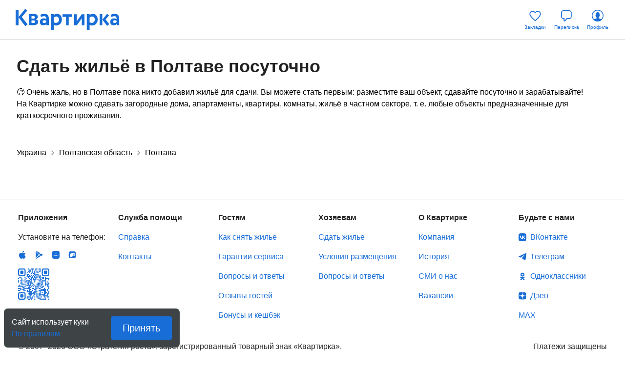

--- FILE ---
content_type: text/css
request_url: https://kvartirka.com/_next/static/css/70cdbf005f1310aa.css
body_size: 7276
content:
@font-face{font-family:swiper-icons;src:url("data:application/font-woff;charset=utf-8;base64, [base64]//wADZ2x5ZgAAAywAAADMAAAD2MHtryVoZWFkAAABbAAAADAAAAA2E2+eoWhoZWEAAAGcAAAAHwAAACQC9gDzaG10eAAAAigAAAAZAAAArgJkABFsb2NhAAAC0AAAAFoAAABaFQAUGG1heHAAAAG8AAAAHwAAACAAcABAbmFtZQAAA/gAAAE5AAACXvFdBwlwb3N0AAAFNAAAAGIAAACE5s74hXjaY2BkYGAAYpf5Hu/j+W2+MnAzMYDAzaX6QjD6/4//Bxj5GA8AuRwMYGkAPywL13jaY2BkYGA88P8Agx4j+/8fQDYfA1AEBWgDAIB2BOoAeNpjYGRgYNBh4GdgYgABEMnIABJzYNADCQAACWgAsQB42mNgYfzCOIGBlYGB0YcxjYGBwR1Kf2WQZGhhYGBiYGVmgAFGBiQQkOaawtDAoMBQxXjg/wEGPcYDDA4wNUA2CCgwsAAAO4EL6gAAeNpj2M0gyAACqxgGNWBkZ2D4/wMA+xkDdgAAAHjaY2BgYGaAYBkGRgYQiAHyGMF8FgYHIM3DwMHABGQrMOgyWDLEM1T9/w8UBfEMgLzE////P/5//f/V/xv+r4eaAAeMbAxwIUYmIMHEgKYAYjUcsDAwsLKxc3BycfPw8jEQA/[base64]/uznmfPFBNODM2K7MTQ45YEAZqGP81AmGGcF3iPqOop0r1SPTaTbVkfUe4HXj97wYE+yNwWYxwWu4v1ugWHgo3S1XdZEVqWM7ET0cfnLGxWfkgR42o2PvWrDMBSFj/IHLaF0zKjRgdiVMwScNRAoWUoH78Y2icB/yIY09An6AH2Bdu/UB+yxopYshQiEvnvu0dURgDt8QeC8PDw7Fpji3fEA4z/PEJ6YOB5hKh4dj3EvXhxPqH/SKUY3rJ7srZ4FZnh1PMAtPhwP6fl2PMJMPDgeQ4rY8YT6Gzao0eAEA409DuggmTnFnOcSCiEiLMgxCiTI6Cq5DZUd3Qmp10vO0LaLTd2cjN4fOumlc7lUYbSQcZFkutRG7g6JKZKy0RmdLY680CDnEJ+UMkpFFe1RN7nxdVpXrC4aTtnaurOnYercZg2YVmLN/d/gczfEimrE/fs/bOuq29Zmn8tloORaXgZgGa78yO9/cnXm2BpaGvq25Dv9S4E9+5SIc9PqupJKhYFSSl47+Qcr1mYNAAAAeNptw0cKwkAAAMDZJA8Q7OUJvkLsPfZ6zFVERPy8qHh2YER+3i/BP83vIBLLySsoKimrqKqpa2hp6+jq6RsYGhmbmJqZSy0sraxtbO3sHRydnEMU4uR6yx7JJXveP7WrDycAAAAAAAH//wACeNpjYGRgYOABYhkgZgJCZgZNBkYGLQZtIJsFLMYAAAw3ALgAeNolizEKgDAQBCchRbC2sFER0YD6qVQiBCv/H9ezGI6Z5XBAw8CBK/m5iQQVauVbXLnOrMZv2oLdKFa8Pjuru2hJzGabmOSLzNMzvutpB3N42mNgZGBg4GKQYzBhYMxJLMlj4GBgAYow/P/PAJJhLM6sSoWKfWCAAwDAjgbRAAB42mNgYGBkAIIbCZo5IPrmUn0hGA0AO8EFTQAA");font-weight:400;font-style:normal}:root{--swiper-theme-color:#007aff}.swiper{margin-left:auto;margin-right:auto;position:relative;overflow:hidden;list-style:none;padding:0;z-index:1}.swiper-vertical>.swiper-wrapper{flex-direction:column}.swiper-wrapper{position:relative;width:100%;height:100%;z-index:1;display:flex;-webkit-transition-property:-webkit-transform;transition-property:-webkit-transform;transition-property:transform;transition-property:transform,-webkit-transform;-webkit-box-sizing:content-box;box-sizing:content-box}.swiper-android .swiper-slide,.swiper-wrapper{-webkit-transform:translateZ(0);transform:translateZ(0)}.swiper-pointer-events{-ms-touch-action:pan-y;touch-action:pan-y}.swiper-pointer-events.swiper-vertical{-ms-touch-action:pan-x;touch-action:pan-x}.swiper-slide{flex-shrink:0;width:100%;height:100%;position:relative;-webkit-transition-property:-webkit-transform;transition-property:-webkit-transform;transition-property:transform;transition-property:transform,-webkit-transform}.swiper-slide-invisible-blank{visibility:hidden}.swiper-autoheight,.swiper-autoheight .swiper-slide{height:auto}.swiper-autoheight .swiper-wrapper{align-items:flex-start;-webkit-transition-property:height,-webkit-transform;transition-property:height,-webkit-transform;transition-property:transform,height;transition-property:transform,height,-webkit-transform}.swiper-backface-hidden .swiper-slide{-webkit-transform:translateZ(0);transform:translateZ(0);-webkit-backface-visibility:hidden;backface-visibility:hidden}.swiper-3d,.swiper-3d.swiper-css-mode .swiper-wrapper{-webkit-perspective:1200px;perspective:1200px}.swiper-3d .swiper-cube-shadow,.swiper-3d .swiper-slide,.swiper-3d .swiper-slide-shadow,.swiper-3d .swiper-slide-shadow-bottom,.swiper-3d .swiper-slide-shadow-left,.swiper-3d .swiper-slide-shadow-right,.swiper-3d .swiper-slide-shadow-top,.swiper-3d .swiper-wrapper{-webkit-transform-style:preserve-3d;transform-style:preserve-3d}.swiper-3d .swiper-slide-shadow,.swiper-3d .swiper-slide-shadow-bottom,.swiper-3d .swiper-slide-shadow-left,.swiper-3d .swiper-slide-shadow-right,.swiper-3d .swiper-slide-shadow-top{position:absolute;left:0;top:0;width:100%;height:100%;pointer-events:none;z-index:10}.swiper-3d .swiper-slide-shadow{background:rgba(0,0,0,.15)}.swiper-3d .swiper-slide-shadow-left{background-image:-webkit-gradient(linear,right top,left top,from(rgba(0,0,0,.5)),to(transparent));background-image:linear-gradient(270deg,rgba(0,0,0,.5),transparent)}.swiper-3d .swiper-slide-shadow-right{background-image:-webkit-gradient(linear,left top,right top,from(rgba(0,0,0,.5)),to(transparent));background-image:linear-gradient(90deg,rgba(0,0,0,.5),transparent)}.swiper-3d .swiper-slide-shadow-top{background-image:-webkit-gradient(linear,left bottom,left top,from(rgba(0,0,0,.5)),to(transparent));background-image:linear-gradient(0deg,rgba(0,0,0,.5),transparent)}.swiper-3d .swiper-slide-shadow-bottom{background-image:-webkit-gradient(linear,left top,left bottom,from(rgba(0,0,0,.5)),to(transparent));background-image:linear-gradient(180deg,rgba(0,0,0,.5),transparent)}.swiper-css-mode>.swiper-wrapper{overflow:auto;scrollbar-width:none;-ms-overflow-style:none}.swiper-css-mode>.swiper-wrapper::-webkit-scrollbar{display:none}.swiper-css-mode>.swiper-wrapper>.swiper-slide{scroll-snap-align:start start}.swiper-horizontal.swiper-css-mode>.swiper-wrapper{-ms-scroll-snap-type:x mandatory;scroll-snap-type:x mandatory}.swiper-vertical.swiper-css-mode>.swiper-wrapper{-ms-scroll-snap-type:y mandatory;scroll-snap-type:y mandatory}.swiper-centered>.swiper-wrapper:before{content:"";flex-shrink:0;order:9999}.swiper-centered.swiper-horizontal>.swiper-wrapper>.swiper-slide:first-child{margin-left:var(--swiper-centered-offset-before)}.swiper-centered.swiper-horizontal>.swiper-wrapper:before{height:100%;min-height:1px;width:var(--swiper-centered-offset-after)}.swiper-centered.swiper-vertical>.swiper-wrapper>.swiper-slide:first-child{margin-top:var(--swiper-centered-offset-before)}.swiper-centered.swiper-vertical>.swiper-wrapper:before{width:100%;min-width:1px;height:var(--swiper-centered-offset-after)}.swiper-centered>.swiper-wrapper>.swiper-slide{scroll-snap-align:center center}.flat-card-cashback_root__2zvXh{margin-top:4px;display:flex;align-items:center}.flat-card-cashback_root__2zvXh svg{margin-right:5px}.review-star_root___fAlR{background:url("data:image/svg+xml;charset=utf-8,%3Csvg width='13' height='12' viewBox='0 0 13 12' xmlns='http://www.w3.org/2000/svg'%3E %3Cpath d='M2.92544 11.0086L4.10955 7.35599L0.98858 5.09209C0.694559 4.87845 0.846053 4.41555 1.21039 4.41461L5.07561 4.40384L6.28002 0.758272C6.39328 0.413909 6.8841 0.413909 6.99737 0.758272L8.20224 4.40384L12.0675 4.41461C12.4318 4.41555 12.5833 4.87845 12.2893 5.09209L9.16831 7.35599L10.3529 11.0086C10.4643 11.3534 10.0678 11.6392 9.7724 11.4274L6.63822 9.18088L3.50546 11.4274C3.21002 11.6392 2.81359 11.3534 2.92544 11.0086Z' fill='%23000'/%3E %3C/svg%3E") no-repeat 50%}.review-star_root___fAlR.review-star_half__eOAPU{background:url("data:image/svg+xml;charset=utf-8,%3Csvg width='13' height='12' viewBox='0 0 13 12' xmlns='http://www.w3.org/2000/svg'%3E %3Cpath id='star-filled' fill-rule='evenodd' clip-rule='evenodd' d='M6.60876 0.758272C6.55222 0.586345 6.40156 0.500254 6.25078 0.5L6.25058 2.07763L6.24963 9.18087L9.38362 11.4274C9.67904 11.6392 10.0754 11.3534 9.96408 11.0086L8.77957 7.35599L11.9003 5.09209C12.1943 4.87845 12.0429 4.41555 11.6785 4.41461L7.81356 4.40383L6.60876 0.758272ZM6.25058 2.07763L6.24984 8.34338C6.32756 8.34327 6.4053 8.36694 6.47144 8.41437L8.89236 10.1507L7.97684 7.32834C7.92702 7.17445 7.98219 7.00619 8.1137 6.91089L10.5252 5.16096L7.53796 5.153C7.3756 5.15221 7.23193 5.04844 7.1812 4.89531L6.25058 2.07763Z' fill='%23ccc'/%3E %3Cpath id='star-outline' d='M2.53639 11.0086L3.72043 7.35599L0.599654 5.09209C0.305651 4.87845 0.457136 4.41555 0.821455 4.41461L4.68644 4.40384L5.89077 0.758276C5.9476 0.585473 6.0995 0.499383 6.25106 0.500007L6.24895 9.18088L3.11638 11.4274C2.82096 11.6392 2.42455 11.3534 2.53639 11.0086Z' fill='%23000'/%3E %3C/svg%3E") no-repeat 50%}.review-star_root___fAlR.review-star_empty__ydAML{background:url("data:image/svg+xml;charset=utf-8,%3Csvg width='13' height='12' viewBox='0 0 13 12' xmlns='http://www.w3.org/2000/svg'%3E %3Cpath fill-rule='evenodd' clip-rule='evenodd' d='M3.50546 11.4273C3.2096 11.6389 2.81365 11.3532 2.92544 11.0086L4.10955 7.35599L0.98858 5.09209C0.694559 4.87845 0.846053 4.41555 1.21039 4.41461L5.07561 4.40384L6.28002 0.758272C6.39328 0.413909 6.8841 0.413909 6.99737 0.758272L8.20224 4.40384L12.0675 4.41461C12.4318 4.41555 12.5833 4.87845 12.2893 5.09209L9.16831 7.35599L10.3529 11.0086C10.4643 11.3534 10.0678 11.6392 9.7724 11.4274L6.63822 9.18088L3.50546 11.4274V11.4273ZM6.86003 8.41438C6.72805 8.31971 6.54981 8.31971 6.41782 8.41438H6.41735L3.99628 10.1507L4.91185 7.32788C4.96155 7.17423 4.9066 7.00624 4.77546 6.91089L2.36382 5.16097L5.35029 5.15253C5.51301 5.15214 5.65717 5.0483 5.70802 4.89485L6.63916 2.07763L7.56984 4.89531C7.62058 5.04844 7.76425 5.15221 7.92663 5.153L10.914 5.16097L8.5024 6.91089C8.37088 7.00619 8.31571 7.17445 8.36554 7.32834L9.28111 10.1507L6.86003 8.41438Z' fill='%23ccc'/%3E %3C/svg%3E") no-repeat 50%}.review-star_root___fAlR,.review-star_root___fAlR.review-star_empty__ydAML,.review-star_root___fAlR.review-star_half__eOAPU{background-size:contain}.review-star_root___fAlR.review-star_sm__jdIja{width:12px;height:12px}.review-star_root___fAlR.review-star_md__GnGmI{width:14px;height:14px}.review-star_root___fAlR.review-star_lg__dKJaU{width:18px;height:16px}@media (min-width:576px){.review-star_root___fAlR.review-star_lg__dKJaU{width:27px;height:24px}}.reviews-stars_root__3uVWD{display:flex;align-items:center}.reviews-stars_star__XTyMN:not(:last-child){margin-right:2px}.reviews_root__IUvri{display:flex;align-items:center;max-height:24px}.reviews_stars__jsf2p{margin-right:4px}.reviews_stars__jsf2p.reviews_lg__HgAZF{margin-right:6px}@media (min-width:576px){.reviews_stars__jsf2p.reviews_lg__HgAZF{margin-right:8px}}.flat-subway_root__NzaLT{display:flex;align-items:center}.flat-subway_lines__3S2u9{display:flex;flex-shrink:0;margin-right:4px}.flat-subway_circle__pUg5N{width:11px;height:11px;border-radius:50%;display:inline-block}.flat-subway_circle__pUg5N+.flat-subway_circle__pUg5N{margin-left:-2px;-webkit-box-shadow:-1px 0 hsla(0,0%,100%,.5);box-shadow:-1px 0 hsla(0,0%,100%,.5)}.address_root__tRWWF,.flat-subway_text__r3OuS{width:100%;overflow:hidden;-webkit-line-clamp:1;-webkit-box-orient:vertical;display:-webkit-box}.address_root__tRWWF:before{content:"· "}.price_root__o0FPR{margin:0 0 4px}.price_from__yXd_g,.price_value__WS3tl{font-weight:700}.price_pricePerDays__FtSwK{margin-left:4px}.price_pricePerDays__FtSwK:before{content:"· "}.flat-card-info_flat__lyZp8{display:flex;margin:0 0 4px}.flat-card-info_flatInfo__o2Not{display:flex;flex-shrink:0}.flat-card-info_flatIcon__m___y{display:flex;justify-content:center;align-items:center;margin-right:4px}.flat-card-info_flatIcon__m___y svg path{fill:#000}.flat-card-info_buildingType__ZNUgY{margin-right:4px}.swiper-fade.swiper-free-mode .swiper-slide{-webkit-transition-timing-function:ease-out;transition-timing-function:ease-out}.swiper-fade .swiper-slide{pointer-events:none;-webkit-transition-property:opacity;transition-property:opacity}.swiper-fade .swiper-slide .swiper-slide{pointer-events:none}.swiper-fade .swiper-slide-active,.swiper-fade .swiper-slide-active .swiper-slide-active{pointer-events:auto}.swiper-pagination{position:absolute;text-align:center;-webkit-transition:opacity .3s;transition:opacity .3s;-webkit-transform:translateZ(0);transform:translateZ(0);z-index:10}.swiper-pagination.swiper-pagination-hidden{opacity:0}.swiper-pagination-disabled>.swiper-pagination,.swiper-pagination.swiper-pagination-disabled{display:none!important}.swiper-horizontal>.swiper-pagination-bullets,.swiper-pagination-bullets.swiper-pagination-horizontal,.swiper-pagination-custom,.swiper-pagination-fraction{bottom:10px;left:0;width:100%}.swiper-pagination-bullets-dynamic{overflow:hidden;font-size:0}.swiper-pagination-bullets-dynamic .swiper-pagination-bullet{-webkit-transform:scale(.33);-ms-transform:scale(.33);transform:scale(.33);position:relative}.swiper-pagination-bullets-dynamic .swiper-pagination-bullet-active,.swiper-pagination-bullets-dynamic .swiper-pagination-bullet-active-main{-webkit-transform:scale(1);-ms-transform:scale(1);transform:scale(1)}.swiper-pagination-bullets-dynamic .swiper-pagination-bullet-active-prev{-webkit-transform:scale(.66);-ms-transform:scale(.66);transform:scale(.66)}.swiper-pagination-bullets-dynamic .swiper-pagination-bullet-active-prev-prev{-webkit-transform:scale(.33);-ms-transform:scale(.33);transform:scale(.33)}.swiper-pagination-bullets-dynamic .swiper-pagination-bullet-active-next{-webkit-transform:scale(.66);-ms-transform:scale(.66);transform:scale(.66)}.swiper-pagination-bullets-dynamic .swiper-pagination-bullet-active-next-next{-webkit-transform:scale(.33);-ms-transform:scale(.33);transform:scale(.33)}.swiper-pagination-bullet{width:8px;width:var(--swiper-pagination-bullet-width,var(--swiper-pagination-bullet-size,8px));height:8px;height:var(--swiper-pagination-bullet-height,var(--swiper-pagination-bullet-size,8px));display:inline-block;border-radius:50%;background:#000;background:var(--swiper-pagination-bullet-inactive-color,#000);opacity:.2;opacity:var(--swiper-pagination-bullet-inactive-opacity,.2)}button.swiper-pagination-bullet{border:none;margin:0;padding:0;-webkit-box-shadow:none;box-shadow:none;-webkit-appearance:none;-moz-appearance:none;appearance:none}.swiper-pagination-clickable .swiper-pagination-bullet{cursor:pointer}.swiper-pagination-bullet:only-child{display:none!important}.swiper-pagination-bullet-active{opacity:1;opacity:var(--swiper-pagination-bullet-opacity,1);background:var(--swiper-pagination-color,var(--swiper-theme-color))}.swiper-pagination-vertical.swiper-pagination-bullets,.swiper-vertical>.swiper-pagination-bullets{right:10px;top:50%;-webkit-transform:translate3d(0,-50%,0);transform:translate3d(0,-50%,0)}.swiper-pagination-vertical.swiper-pagination-bullets .swiper-pagination-bullet,.swiper-vertical>.swiper-pagination-bullets .swiper-pagination-bullet{margin:6px 0;margin:var(--swiper-pagination-bullet-vertical-gap,6px) 0;display:block}.swiper-pagination-vertical.swiper-pagination-bullets.swiper-pagination-bullets-dynamic,.swiper-vertical>.swiper-pagination-bullets.swiper-pagination-bullets-dynamic{top:50%;-webkit-transform:translateY(-50%);-ms-transform:translateY(-50%);transform:translateY(-50%);width:8px}.swiper-pagination-vertical.swiper-pagination-bullets.swiper-pagination-bullets-dynamic .swiper-pagination-bullet,.swiper-vertical>.swiper-pagination-bullets.swiper-pagination-bullets-dynamic .swiper-pagination-bullet{display:inline-block;-webkit-transition:top .2s,-webkit-transform .2s;transition:top .2s,-webkit-transform .2s;transition:transform .2s,top .2s;transition:transform .2s,top .2s,-webkit-transform .2s}.swiper-horizontal>.swiper-pagination-bullets .swiper-pagination-bullet,.swiper-pagination-horizontal.swiper-pagination-bullets .swiper-pagination-bullet{margin:0 4px;margin:0 var(--swiper-pagination-bullet-horizontal-gap,4px)}.swiper-horizontal>.swiper-pagination-bullets.swiper-pagination-bullets-dynamic,.swiper-pagination-horizontal.swiper-pagination-bullets.swiper-pagination-bullets-dynamic{left:50%;-webkit-transform:translateX(-50%);-ms-transform:translateX(-50%);transform:translateX(-50%);white-space:nowrap}.swiper-horizontal>.swiper-pagination-bullets.swiper-pagination-bullets-dynamic .swiper-pagination-bullet,.swiper-pagination-horizontal.swiper-pagination-bullets.swiper-pagination-bullets-dynamic .swiper-pagination-bullet{-webkit-transition:left .2s,-webkit-transform .2s;transition:left .2s,-webkit-transform .2s;transition:transform .2s,left .2s;transition:transform .2s,left .2s,-webkit-transform .2s}.swiper-horizontal.swiper-rtl>.swiper-pagination-bullets-dynamic .swiper-pagination-bullet{-webkit-transition:right .2s,-webkit-transform .2s;transition:right .2s,-webkit-transform .2s;transition:transform .2s,right .2s;transition:transform .2s,right .2s,-webkit-transform .2s}.swiper-pagination-progressbar{background:rgba(0,0,0,.25);position:absolute}.swiper-pagination-progressbar .swiper-pagination-progressbar-fill{background:var(--swiper-pagination-color,var(--swiper-theme-color));position:absolute;left:0;top:0;width:100%;height:100%;-webkit-transform:scale(0);-ms-transform:scale(0);transform:scale(0);-webkit-transform-origin:left top;-ms-transform-origin:left top;transform-origin:left top}.swiper-rtl .swiper-pagination-progressbar .swiper-pagination-progressbar-fill{-webkit-transform-origin:right top;-ms-transform-origin:right top;transform-origin:right top}.swiper-horizontal>.swiper-pagination-progressbar,.swiper-pagination-progressbar.swiper-pagination-horizontal,.swiper-pagination-progressbar.swiper-pagination-vertical.swiper-pagination-progressbar-opposite,.swiper-vertical>.swiper-pagination-progressbar.swiper-pagination-progressbar-opposite{width:100%;height:4px;left:0;top:0}.swiper-horizontal>.swiper-pagination-progressbar.swiper-pagination-progressbar-opposite,.swiper-pagination-progressbar.swiper-pagination-horizontal.swiper-pagination-progressbar-opposite,.swiper-pagination-progressbar.swiper-pagination-vertical,.swiper-vertical>.swiper-pagination-progressbar{width:4px;height:100%;left:0;top:0}.swiper-pagination-lock{display:none}.flat-card-photo_root__JEvNg{position:relative;padding:0 0 66%;width:100%;height:100%}.flat-card-photo_root__JEvNg.flat-card-photo_onMap__k9GDh{padding:0 0 42%}.flat-card-photo_image__K_QAx{position:absolute;display:block;width:100%;height:100%;-o-object-fit:cover;object-fit:cover}@media (min-width:576px){.flat-card-photo_root__JEvNg.flat-card-photo_onMap__k9GDh{padding:0 0 66%}}.flat-card-slider_root__eaVjl{width:100%}.flat-card-slider_simpleView__otxiJ{overflow:hidden}.flat-card-slider_simpleView__otxiJ,.flat-card-slider_swiper__0bhm9{border-radius:4px}.flat-card-slider_swiper__0bhm9.flat-card-slider_swiperOnMap__YgT74{border-radius:4px 4px 0 0}.flat-card-slider_slide__fX8Zk{-webkit-backface-visibility:hidden}.flat-card-slider_root__eaVjl .flat-card-slider_swiper__0bhm9 div.flat-card-slider_pagination__pMI3q{position:absolute;height:14px;-webkit-transform:translateX(calc(-50% - 16px));-ms-transform:translateX(calc(-50% - 16px));transform:translateX(calc(-50% - 16px));text-align:center;z-index:5}.flat-card-slider_root__eaVjl .flat-card-slider_swiper__0bhm9 div.flat-card-slider_paginationMinBulletsAmount__FUklf{width:-webkit-fit-content;width:-moz-fit-content;width:fit-content;-webkit-transform:translateX(-50%);-ms-transform:translateX(-50%);transform:translateX(-50%)}.flat-card-slider_root__eaVjl .flat-card-slider_swiper__0bhm9 .flat-card-slider_bullet__3KCyw{opacity:.5;background-color:#fff;-webkit-transform:none;-ms-transform:none;transform:none}.flat-card-slider_root__eaVjl .flat-card-slider_swiper__0bhm9 .flat-card-slider_activeBullet__MV_w2{opacity:1}.flat-deleted-mask_root__wv8O9{width:100%;height:0;padding:calc(33% - 1px) 0;border:1px dashed #d7d7d7;border-radius:4px}.flat-deleted-mask_root__wv8O9,.flat-deleted-mask_wrapper__WKxnn{display:flex;align-items:center;justify-content:center}.flat-deleted-mask_wrapper__WKxnn{flex-direction:column;height:80px}.flat-deleted-mask_text__qafXB{margin:0 0 8px;padding:0 8px;text-align:center}.flat-owner-avatar_root__2lr5Y.flat-owner-avatar_link__BykfL:hover .flat-owner-avatar_img__cSDvp{border-color:#e01f00}.flat-owner-avatar_img__cSDvp{width:40px;height:40px;border:1px solid #fff;border-radius:50%;background:no-repeat 50%;background-size:cover;-webkit-transition:border-color .15s ease;transition:border-color .15s ease}.flat-starred-button_root__JrZQc{display:flex;justify-content:center;align-items:center;width:32px;height:32px;padding:0;background-color:transparent}.flat-starred-button_root__JrZQc svg path{fill:none;stroke:#fff;-webkit-transition:fill .15s ease,stroke .15s ease;transition:fill .15s ease,stroke .15s ease}.flat-starred-button_root__JrZQc.flat-starred-button_active__y0DOH svg path{fill:#fff;stroke:#fff}@media (min-width:576px){.flat-starred-button_root__JrZQc:hover svg path{stroke:#e01f00}.flat-starred-button_root__JrZQc.flat-starred-button_active__y0DOH:hover svg path{fill:#e01f00;stroke:#e01f00}}.flat-position-items_group__qScsr{margin-left:8px;margin-top:12px}.flat-position-items_group__qScsr:first-of-type{margin-top:0}.flat-position-items_section__K2XBi{margin:"4px 0 0 8px";padding-left:26px}.flat-position-items_dependencies__xnnl7{margin:"0 0 0 16px";padding-left:52px}.flat-position-items_possible__hR_6p{-webkit-text-decoration:line-through;text-decoration:line-through;color:#d7d7d7}.flat-position_content__w_7HR{padding:20px}.flat-position_submit__EUT9B{margin:20px}.flat-card_root__Uuvel{position:relative}.flat-card_root__Uuvel.flat-card_preview__l9EaF{height:156px;overflow:hidden;margin:0}.flat-card_top__lEpAV{position:relative;margin:0 0 8px;background-color:#fff}.flat-card_mapCard__IfTaU .flat-card_top__lEpAV{margin:0;border-radius:4px 4px 0 0}.flat-card_avatar__yCGGt,.flat-card_error__OhCvM,.flat-card_favoriteBtn__EW9LN{position:absolute;z-index:2}.flat-card_error__OhCvM{top:4px;left:8px;padding:2px 8px;background-color:#fff;border:1px solid #f5ded9;border-radius:4px;max-width:calc(100% - 50px)}.flat-card_favoriteBtn__EW9LN{top:4px;right:4px}.flat-card_link__okzL_{display:flex}.flat-card_mapCard__IfTaU .flat-card_link__okzL_{position:relative}.flat-card_mapCard__IfTaU .flat-card_link__okzL_:before{content:"";position:absolute;width:100%;height:calc(100% + 96px);left:0;top:0;right:0;bottom:0}.flat-card_avatar__yCGGt{bottom:8px;right:8px}.flat-card_adminInfo__EtnoV{position:absolute;top:0;z-index:1;color:#fff;background-color:rgba(0,0,0,.6);padding:4px;width:calc(100% - 8px);cursor:default}.flat-card_mapCard__IfTaU .flat-card_bottom__DQpfS{background-color:#fff;padding:8px 16px;border-radius:0 0 8px 8px}.flat-card_hidden__4Cdll{display:none}.flat-card_checkbox__iD_br{position:absolute;z-index:2;top:0;left:0}div.flat-card_checkbox__iD_br label{padding:22px}div.flat-card_checkbox__iD_br input+label:before{top:50%;left:50%;-webkit-transform:translate(-50%,-50%);-ms-transform:translate(-50%,-50%);transform:translate(-50%,-50%)}.page_mobileBackLink__Hr_Zu{margin-left:-10px}@media (min-width:1000px){.page_mobileBackLink__Hr_Zu{display:none}}
/*# sourceMappingURL=70cdbf005f1310aa.css.map*/

--- FILE ---
content_type: application/javascript; charset=utf-8
request_url: https://kvartirka.com/_next/static/chunks/6844-566d777f8ff6ff47.js
body_size: 4817
content:
(self.webpackChunk_N_E=self.webpackChunk_N_E||[]).push([[6844],{18552:function(t,r,n){var e=n(10852)(n(55639),"DataView");t.exports=e},53818:function(t,r,n){var e=n(10852)(n(55639),"Promise");t.exports=e},58525:function(t,r,n){var e=n(10852)(n(55639),"Set");t.exports=e},88668:function(t,r,n){var e=n(83369),o=n(90619),u=n(72385);function c(t){var r=-1,n=null==t?0:t.length;for(this.__data__=new e;++r<n;)this.add(t[r])}c.prototype.add=c.prototype.push=o,c.prototype.has=u,t.exports=c},46384:function(t,r,n){var e=n(38407),o=n(37465),u=n(63779),c=n(67599),i=n(44758),a=n(34309);function f(t){var r=this.__data__=new e(t);this.size=r.size}f.prototype.clear=o,f.prototype.delete=u,f.prototype.get=c,f.prototype.has=i,f.prototype.set=a,t.exports=f},11149:function(t,r,n){var e=n(55639).Uint8Array;t.exports=e},70577:function(t,r,n){var e=n(10852)(n(55639),"WeakMap");t.exports=e},96874:function(t){t.exports=function(t,r,n){switch(n.length){case 0:return t.call(r);case 1:return t.call(r,n[0]);case 2:return t.call(r,n[0],n[1]);case 3:return t.call(r,n[0],n[1],n[2])}return t.apply(r,n)}},34963:function(t){t.exports=function(t,r){for(var n=-1,e=null==t?0:t.length,o=0,u=[];++n<e;){var c=t[n];r(c,n,t)&&(u[o++]=c)}return u}},14636:function(t,r,n){var e=n(22545),o=n(35694),u=n(1469),c=n(44144),i=n(65776),a=n(36719),f=Object.prototype.hasOwnProperty;t.exports=function(t,r){var n=u(t),s=!n&&o(t),p=!n&&!s&&c(t),v=!n&&!s&&!p&&a(t),l=n||s||p||v,b=l?e(t.length,String):[],h=b.length;for(var x in t)(r||f.call(t,x))&&!(l&&("length"==x||p&&("offset"==x||"parent"==x)||v&&("buffer"==x||"byteLength"==x||"byteOffset"==x)||i(x,h)))&&b.push(x);return b}},62488:function(t){t.exports=function(t,r){for(var n=-1,e=r.length,o=t.length;++n<e;)t[o+n]=r[n];return t}},82908:function(t){t.exports=function(t,r){for(var n=-1,e=null==t?0:t.length;++n<e;)if(r(t[n],n,t))return!0;return!1}},21078:function(t,r,n){var e=n(62488),o=n(37285);t.exports=function t(r,n,u,c,i){var a=-1,f=r.length;for(u||(u=o),i||(i=[]);++a<f;){var s=r[a];n>0&&u(s)?n>1?t(s,n-1,u,c,i):e(i,s):c||(i[i.length]=s)}return i}},68866:function(t,r,n){var e=n(62488),o=n(1469);t.exports=function(t,r,n){var u=r(t);return o(t)?u:e(u,n(t))}},13:function(t){t.exports=function(t,r){return null!=t&&r in Object(t)}},9454:function(t,r,n){var e=n(44239),o=n(37005);t.exports=function(t){return o(t)&&"[object Arguments]"==e(t)}},90939:function(t,r,n){var e=n(2492),o=n(37005);t.exports=function t(r,n,u,c,i){return r===n||(null!=r&&null!=n&&(o(r)||o(n))?e(r,n,u,c,t,i):r!=r&&n!=n)}},2492:function(t,r,n){var e=n(46384),o=n(67114),u=n(18351),c=n(16096),i=n(64160),a=n(1469),f=n(44144),s=n(36719),p="[object Arguments]",v="[object Array]",l="[object Object]",b=Object.prototype.hasOwnProperty;t.exports=function(t,r,n,h,x,y){var j=a(t),_=a(r),d=j?v:i(t),g=_?v:i(r);d=d==p?l:d,g=g==p?l:g;var w=d==l,O=g==l,A=d==g;if(A&&f(t)){if(!f(r))return!1;j=!0,w=!1}if(A&&!w)return y||(y=new e),j||s(t)?o(t,r,n,h,x,y):u(t,r,d,n,h,x,y);if(!(1&n)){var m=w&&b.call(t,"__wrapped__"),k=O&&b.call(r,"__wrapped__");if(m||k){var z=m?t.value():t,S=k?r.value():r;return y||(y=new e),x(z,S,n,h,y)}}return!!A&&(y||(y=new e),c(t,r,n,h,x,y))}},2958:function(t,r,n){var e=n(46384),o=n(90939);t.exports=function(t,r,n,u){var c=n.length,i=c,a=!u;if(null==t)return!i;for(t=Object(t);c--;){var f=n[c];if(a&&f[2]?f[1]!==t[f[0]]:!(f[0]in t))return!1}for(;++c<i;){var s=(f=n[c])[0],p=t[s],v=f[1];if(a&&f[2]){if(void 0===p&&!(s in t))return!1}else{var l=new e;if(u)var b=u(p,v,s,t,r,l);if(!(void 0===b?o(v,p,3,u,l):b))return!1}}return!0}},38749:function(t,r,n){var e=n(44239),o=n(41780),u=n(37005),c={};c["[object Float32Array]"]=c["[object Float64Array]"]=c["[object Int8Array]"]=c["[object Int16Array]"]=c["[object Int32Array]"]=c["[object Uint8Array]"]=c["[object Uint8ClampedArray]"]=c["[object Uint16Array]"]=c["[object Uint32Array]"]=!0,c["[object Arguments]"]=c["[object Array]"]=c["[object ArrayBuffer]"]=c["[object Boolean]"]=c["[object DataView]"]=c["[object Date]"]=c["[object Error]"]=c["[object Function]"]=c["[object Map]"]=c["[object Number]"]=c["[object Object]"]=c["[object RegExp]"]=c["[object Set]"]=c["[object String]"]=c["[object WeakMap]"]=!1,t.exports=function(t){return u(t)&&o(t.length)&&!!c[e(t)]}},67206:function(t,r,n){var e=n(91573),o=n(16432),u=n(6557),c=n(1469),i=n(39601);t.exports=function(t){return"function"==typeof t?t:null==t?u:"object"==typeof t?c(t)?o(t[0],t[1]):e(t):i(t)}},280:function(t,r,n){var e=n(25726),o=n(86916),u=Object.prototype.hasOwnProperty;t.exports=function(t){if(!e(t))return o(t);var r=[];for(var n in Object(t))u.call(t,n)&&"constructor"!=n&&r.push(n);return r}},91573:function(t,r,n){var e=n(2958),o=n(1499),u=n(42634);t.exports=function(t){var r=o(t);return 1==r.length&&r[0][2]?u(r[0][0],r[0][1]):function(n){return n===t||e(n,t,r)}}},16432:function(t,r,n){var e=n(90939),o=n(27361),u=n(79095),c=n(15403),i=n(89162),a=n(42634),f=n(40327);t.exports=function(t,r){return c(t)&&i(r)?a(f(t),r):function(n){var c=o(n,t);return void 0===c&&c===r?u(n,t):e(r,c,3)}}},40371:function(t){t.exports=function(t){return function(r){return null==r?void 0:r[t]}}},79152:function(t,r,n){var e=n(97786);t.exports=function(t){return function(r){return e(r,t)}}},56560:function(t,r,n){var e=n(75703),o=n(38777),u=n(6557);t.exports=o?function(t,r){return o(t,"toString",{configurable:!0,enumerable:!1,value:e(r),writable:!0})}:u},22545:function(t){t.exports=function(t,r){for(var n=-1,e=Array(t);++n<t;)e[n]=r(n);return e}},7518:function(t){t.exports=function(t){return function(r){return t(r)}}},74757:function(t){t.exports=function(t,r){return t.has(r)}},38777:function(t,r,n){var e=n(10852),o=function(){try{var t=e(Object,"defineProperty");return t({},"",{}),t}catch(r){}}();t.exports=o},67114:function(t,r,n){var e=n(88668),o=n(82908),u=n(74757);t.exports=function(t,r,n,c,i,a){var f=1&n,s=t.length,p=r.length;if(s!=p&&!(f&&p>s))return!1;var v=a.get(t),l=a.get(r);if(v&&l)return v==r&&l==t;var b=-1,h=!0,x=2&n?new e:void 0;for(a.set(t,r),a.set(r,t);++b<s;){var y=t[b],j=r[b];if(c)var _=f?c(j,y,b,r,t,a):c(y,j,b,t,r,a);if(void 0!==_){if(_)continue;h=!1;break}if(x){if(!o(r,function(t,r){if(!u(x,r)&&(y===t||i(y,t,n,c,a)))return x.push(r)})){h=!1;break}}else if(!(y===j||i(y,j,n,c,a))){h=!1;break}}return a.delete(t),a.delete(r),h}},18351:function(t,r,n){var e=n(62705),o=n(11149),u=n(77813),c=n(67114),i=n(68776),a=n(21814),f=e?e.prototype:void 0,s=f?f.valueOf:void 0;t.exports=function(t,r,n,e,f,p,v){switch(n){case"[object DataView]":if(t.byteLength!=r.byteLength||t.byteOffset!=r.byteOffset)break;t=t.buffer,r=r.buffer;case"[object ArrayBuffer]":if(t.byteLength!=r.byteLength||!p(new o(t),new o(r)))break;return!0;case"[object Boolean]":case"[object Date]":case"[object Number]":return u(+t,+r);case"[object Error]":return t.name==r.name&&t.message==r.message;case"[object RegExp]":case"[object String]":return t==r+"";case"[object Map]":var l=i;case"[object Set]":var b=1&e;if(l||(l=a),t.size!=r.size&&!b)break;var h=v.get(t);if(h)return h==r;e|=2,v.set(t,r);var x=c(l(t),l(r),e,f,p,v);return v.delete(t),x;case"[object Symbol]":if(s)return s.call(t)==s.call(r)}return!1}},16096:function(t,r,n){var e=n(58234),o=Object.prototype.hasOwnProperty;t.exports=function(t,r,n,u,c,i){var a=1&n,f=e(t),s=f.length;if(s!=e(r).length&&!a)return!1;for(var p=s;p--;){var v=f[p];if(!(a?v in r:o.call(r,v)))return!1}var l=i.get(t),b=i.get(r);if(l&&b)return l==r&&b==t;var h=!0;i.set(t,r),i.set(r,t);for(var x=a;++p<s;){var y=t[v=f[p]],j=r[v];if(u)var _=a?u(j,y,v,r,t,i):u(y,j,v,t,r,i);if(!(void 0===_?y===j||c(y,j,n,u,i):_)){h=!1;break}x||(x="constructor"==v)}if(h&&!x){var d=t.constructor,g=r.constructor;d!=g&&"constructor"in t&&"constructor"in r&&!("function"==typeof d&&d instanceof d&&"function"==typeof g&&g instanceof g)&&(h=!1)}return i.delete(t),i.delete(r),h}},58234:function(t,r,n){var e=n(68866),o=n(99551),u=n(3674);t.exports=function(t){return e(t,u,o)}},1499:function(t,r,n){var e=n(89162),o=n(3674);t.exports=function(t){for(var r=o(t),n=r.length;n--;){var u=r[n],c=t[u];r[n]=[u,c,e(c)]}return r}},99551:function(t,r,n){var e=n(34963),o=n(70479),u=Object.prototype.propertyIsEnumerable,c=Object.getOwnPropertySymbols,i=c?function(t){return null==t?[]:e(c(t=Object(t)),function(r){return u.call(t,r)})}:o;t.exports=i},64160:function(t,r,n){var e=n(18552),o=n(57071),u=n(53818),c=n(58525),i=n(70577),a=n(44239),f=n(80346),s="[object Map]",p="[object Promise]",v="[object Set]",l="[object WeakMap]",b="[object DataView]",h=f(e),x=f(o),y=f(u),j=f(c),_=f(i),d=a;(e&&d(new e(new ArrayBuffer(1)))!=b||o&&d(new o)!=s||u&&d(u.resolve())!=p||c&&d(new c)!=v||i&&d(new i)!=l)&&(d=function(t){var r=a(t),n="[object Object]"==r?t.constructor:void 0,e=n?f(n):"";if(e)switch(e){case h:return b;case x:return s;case y:return p;case j:return v;case _:return l}return r}),t.exports=d},222:function(t,r,n){var e=n(71811),o=n(35694),u=n(1469),c=n(65776),i=n(41780),a=n(40327);t.exports=function(t,r,n){r=e(r,t);for(var f=-1,s=r.length,p=!1;++f<s;){var v=a(r[f]);if(!(p=null!=t&&n(t,v)))break;t=t[v]}return p||++f!=s?p:!!(s=null==t?0:t.length)&&i(s)&&c(v,s)&&(u(t)||o(t))}},37285:function(t,r,n){var e=n(62705),o=n(35694),u=n(1469),c=e?e.isConcatSpreadable:void 0;t.exports=function(t){return u(t)||o(t)||!!(c&&t&&t[c])}},65776:function(t){var r=/^(?:0|[1-9]\d*)$/;t.exports=function(t,n){var e=typeof t;return!!(n=null==n?9007199254740991:n)&&("number"==e||"symbol"!=e&&r.test(t))&&t>-1&&t%1==0&&t<n}},25726:function(t){var r=Object.prototype;t.exports=function(t){var n=t&&t.constructor,e="function"==typeof n&&n.prototype||r;return t===e}},89162:function(t,r,n){var e=n(13218);t.exports=function(t){return t==t&&!e(t)}},68776:function(t){t.exports=function(t){var r=-1,n=Array(t.size);return t.forEach(function(t,e){n[++r]=[e,t]}),n}},42634:function(t){t.exports=function(t,r){return function(n){return null!=n&&n[t]===r&&(void 0!==r||t in Object(n))}}},86916:function(t,r,n){var e=n(5569)(Object.keys,Object);t.exports=e},31167:function(t,r,n){t=n.nmd(t);var e=n(31957),o=r&&!r.nodeType&&r,u=o&&t&&!t.nodeType&&t,c=u&&u.exports===o&&e.process,i=function(){try{var t=u&&u.require&&u.require("util").types;if(t)return t;return c&&c.binding&&c.binding("util")}catch(r){}}();t.exports=i},5569:function(t){t.exports=function(t,r){return function(n){return t(r(n))}}},45357:function(t,r,n){var e=n(96874),o=Math.max;t.exports=function(t,r,n){return r=o(void 0===r?t.length-1:r,0),function(){for(var u=arguments,c=-1,i=o(u.length-r,0),a=Array(i);++c<i;)a[c]=u[r+c];c=-1;for(var f=Array(r+1);++c<r;)f[c]=u[c];return f[r]=n(a),e(t,this,f)}}},90619:function(t){t.exports=function(t){return this.__data__.set(t,"__lodash_hash_undefined__"),this}},72385:function(t){t.exports=function(t){return this.__data__.has(t)}},21814:function(t){t.exports=function(t){var r=-1,n=Array(t.size);return t.forEach(function(t){n[++r]=t}),n}},30061:function(t,r,n){var e=n(56560),o=n(21275)(e);t.exports=o},21275:function(t){var r=Date.now;t.exports=function(t){var n=0,e=0;return function(){var o=r(),u=16-(o-e);if(e=o,u>0){if(++n>=800)return arguments[0]}else n=0;return t.apply(void 0,arguments)}}},37465:function(t,r,n){var e=n(38407);t.exports=function(){this.__data__=new e,this.size=0}},63779:function(t){t.exports=function(t){var r=this.__data__,n=r.delete(t);return this.size=r.size,n}},67599:function(t){t.exports=function(t){return this.__data__.get(t)}},44758:function(t){t.exports=function(t){return this.__data__.has(t)}},34309:function(t,r,n){var e=n(38407),o=n(57071),u=n(83369);t.exports=function(t,r){var n=this.__data__;if(n instanceof e){var c=n.__data__;if(!o||c.length<199)return c.push([t,r]),this.size=++n.size,this;n=this.__data__=new u(c)}return n.set(t,r),this.size=n.size,this}},75703:function(t){t.exports=function(t){return function(){return t}}},79095:function(t,r,n){var e=n(13),o=n(222);t.exports=function(t,r){return null!=t&&o(t,r,e)}},6557:function(t){t.exports=function(t){return t}},35694:function(t,r,n){var e=n(9454),o=n(37005),u=Object.prototype,c=u.hasOwnProperty,i=u.propertyIsEnumerable,a=e(function(){return arguments}())?e:function(t){return o(t)&&c.call(t,"callee")&&!i.call(t,"callee")};t.exports=a},98612:function(t,r,n){var e=n(23560),o=n(41780);t.exports=function(t){return null!=t&&o(t.length)&&!e(t)}},44144:function(t,r,n){t=n.nmd(t);var e=n(55639),o=n(95062),u=r&&!r.nodeType&&r,c=u&&t&&!t.nodeType&&t,i=c&&c.exports===u?e.Buffer:void 0,a=i?i.isBuffer:void 0;t.exports=a||o},41780:function(t){t.exports=function(t){return"number"==typeof t&&t>-1&&t%1==0&&t<=9007199254740991}},36719:function(t,r,n){var e=n(38749),o=n(7518),u=n(31167),c=u&&u.isTypedArray,i=c?o(c):e;t.exports=i},3674:function(t,r,n){var e=n(14636),o=n(280),u=n(98612);t.exports=function(t){return u(t)?e(t):o(t)}},39601:function(t,r,n){var e=n(40371),o=n(79152),u=n(15403),c=n(40327);t.exports=function(t){return u(t)?e(c(t)):o(t)}},70479:function(t){t.exports=function(){return[]}},95062:function(t){t.exports=function(){return!1}}}]);
//# sourceMappingURL=6844-566d777f8ff6ff47.js.map

--- FILE ---
content_type: application/javascript; charset=utf-8
request_url: https://kvartirka.com/_next/static/chunks/pages/starred-6014103209abd6ec.js
body_size: 1332
content:
(self.webpackChunk_N_E=self.webpackChunk_N_E||[]).push([[2651],{99278:function(e,t,n){(window.__NEXT_P=window.__NEXT_P||[]).push(["/starred",function(){return n(36101)}])},79638:function(e,t,n){"use strict";n.d(t,{S:function(){return r},Z:function(){return u}});var s,r,a=n(85893),i=n(31345),o=n(41571),c=n(10671);(s=r||(r={}))[s.starred=0]="starred",s[s.owner=1]="owner";let u=e=>(0,a.jsxs)("li",{className:e.className,children:[(0,a.jsxs)(o.x,{As:"h2",size:20,desktopSize:24,children:[e.flatListGroupPage===r.starred&&e.group.city.name,e.flatListGroupPage===r.owner&&"Жильё ".concat((0,i.R)(e.group.city))]}),(0,a.jsx)(c.O,{mainHost:e.mainHost,flatList:e.group.flatList,starredIdList:e.starredIdList,isMobileDevice:e.isMobile,hasMaskWhenRemove:e.hasMaskWhenRemove})]})},45124:function(e,t,n){"use strict";n.d(t,{g:function(){return i}});var s=n(85893),r=n(67232),a=n(79638);let i=e=>{let t=(0,r.E)(e.flats);return(0,s.jsx)("ul",{className:e.className,children:t.map(t=>(0,s.jsx)(a.Z,{mainHost:e.mainHost,group:t,flatListGroupPage:e.flatListGroupPage,isMobile:e.isMobileDevice,starredIdList:e.starredIdList,hasMaskWhenRemove:e.hasMaskWhenRemove},t.key))})}},31345:function(e,t,n){"use strict";n.d(t,{R:function(){return s}});let s=e=>{let t="";return e.namePrepPrep?t=e.namePrepPrep:e.namePrep&&(t="в ".concat(e.namePrep)),t.length<3&&(t="в ".concat(e.name||e.slug)),t}},67232:function(e,t,n){"use strict";n.d(t,{E:function(){return a},_:function(){return i}});var s=n(7739),r=n.n(s);let a=e=>{let t=r()(e,e=>e.city.id),n=Object.keys(t).map(e=>{let n=t[e];return{key:Number(e),flatList:n,city:n[0].city}});return n},i=function(e,t){let n=arguments.length>2&&void 0!==arguments[2]&&arguments[2];return"flat"===e?n?t?"".concat(t,"-комн"):"кв":t?"".concat(t,"-комнатная"):"квартира":"cottage"===e?n?t?"".concat(t,"комн коттедж"):"коттедж":t?"".concat(t,"-комнатный коттедж"):"коттедж":"room"===e?"комната":null}},36101:function(e,t,n){"use strict";n.r(t),n.d(t,{__N_SSP:function(){return u}});var s=n(85893);n(21082);var r=n(41571),a=n(79638),i=n(45124),o=n(58549);let c=e=>{let t=e.context.common.host?e.context.common.host:"";return(0,s.jsx)(o.T,{hasSearchBar:!0,ctx:{...e.context.common,seo:{...e.context.common.seo,title:"Сервис бронирования жилья \xabКвартирка\xbb: посуточная аренда квартир, домов, апартаментов"}},children:(0,s.jsxs)(s.Fragment,{children:[(0,s.jsx)(r.x,{As:"h1",size:28,desktopSize:36,children:"Закладки"}),e.context.extra.flats.length?(0,s.jsx)(i.g,{mainHost:t,flats:e.context.extra.flats,flatListGroupPage:a.S.starred,isMobileDevice:e.isMobileDevice,hasMaskWhenRemove:!0}):(0,s.jsx)(r.x,{size:16,children:"В закладки пока ничего не добавлено"})]})})};var u=!0;t.default=c}},function(e){e.O(0,[4493,7361,3512,6844,1517,3082,5846,7157,4136,5125,932,88,9774,2888,179],function(){return e(e.s=99278)}),_N_E=e.O()}]);
//# sourceMappingURL=starred-6014103209abd6ec.js.map